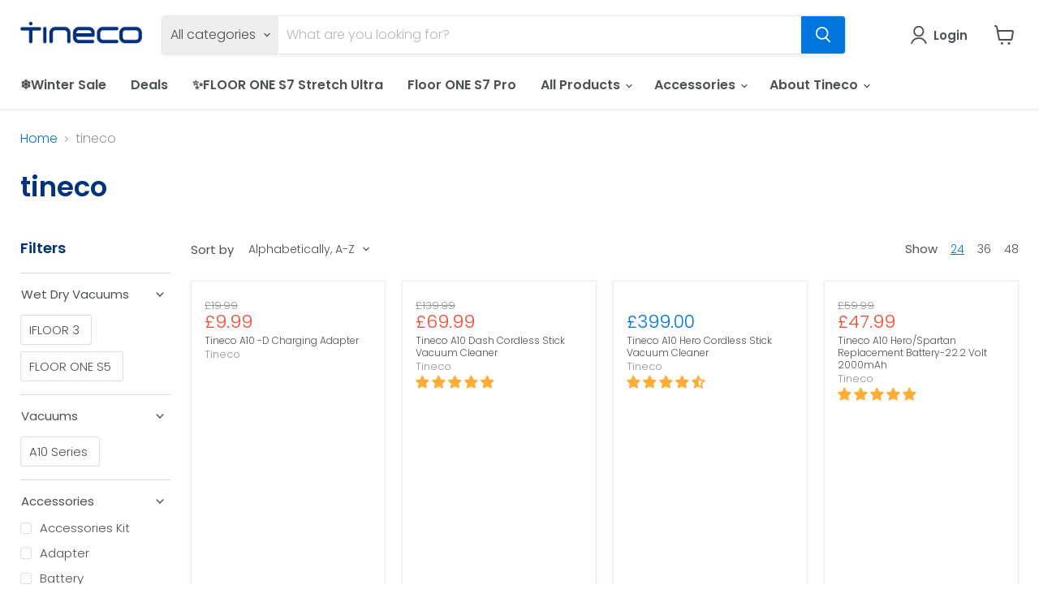

--- FILE ---
content_type: text/javascript
request_url: https://uk-store.tineco.com/cdn/shop/t/10/assets/uk_ga4_base.js?v=172774245493430202691695691846
body_size: -400
content:
const baseSetting={countryCode:"UK"},handleGetPageGroup=url2=>{const pageGroupList=[{pageGroup:"home page",url:"https://uk-store.tineco.com/",strict:!0},{pageGroup:"product list page",url:"https://uk-store.tineco.com/collections",strict:!1},{pageGroup:"search results page",url:"https://uk-store.tineco.com/search",strict:!1},{pageGroup:"product details page",url:"https://uk-store.tineco.com/products",strict:!1},{pageGroup:"cart page",url:"https://uk-store.tineco.com/cart",strict:!1},{pageGroup:"checkout page",url:"https://uk-store.tineco.com/checkout",strict:!1}],urlNoParam=url2.split("?")[0];return pageGroupList.find(item=>item.strict?urlNoParam===item.url:urlNoParam.includes(item.url))?.pageGroup||"other page"},url=window.location.href,pageGroup=handleGetPageGroup(url);
//# sourceMappingURL=/cdn/shop/t/10/assets/uk_ga4_base.js.map?v=172774245493430202691695691846


--- FILE ---
content_type: text/javascript
request_url: https://uk-store.tineco.com/cdn/shop/t/10/assets/freegifts-offers-data.js?v=152850199348562663021679307463
body_size: 394
content:
window.fgData={offers:[{id:2060,shop_id:1255,offer_name:"Buy FLOOR ONE S5 PRO 2, Get a PURE ONE MINI S4",offer_description:null,promotion_message:null,start_time:"2023-03-19 20:01:23",end_time:"2023-04-02 04:00:00",condition_relationship:null,gift_settings:{auto_add_all_gifts:!1,discount_percentage:100,customer_will_receive:"number_of_gift_can_receive",cal_gift_for_other_rules:!1,number_of_gift_can_receive:1},gift_should_the_same:{type:"product",status:!1},sub_conditions:{customer_tags:{type_customer_tags:"exclude",value_customer_tags:["PRE-SPRING"]}},priority:1,stop_lower_priority:!1,has_cloned_products:!0,status:!0,gift_products:[{title:"\xBB Tineco PURE ONE MINI S4 Smart Cordless Handheld Vacuum (100% off)",original_product_handle:"tineco-pure-one-mini-s4-smart-cordless-handheld-vacuum",clone_product_handle:"tineco-pure-one-mini-s4-smart-cordless-handheld-vacuum-sca_clone_freegift",thumbnail:"https://cdn.shopify.com/s/files/1/0593/0493/5600/products/PUREONEMINI___01_72ae22f9-f26e-4c54-810b-bb96e045aea5.jpg?v=1634629639",product_shopify_id:7318354231472,original_product_shopify_id:6823680213168,variants:[{id:15251,gift_product_id:6109,discount_percentage:100,original_price:89.99,original_compare_at_price:129.99,original_product_shopify_id:6823680213168,original_variant_shopify_id:40372845019312,price:0,product_shopify_id:7318354231472,variant_shopify_id:42596727292080,variant_title:"Default Title",thumbnail:"https://cdn.shopify.com/s/files/1/0593/0493/5600/products/PUREONEMINI___01_72ae22f9-f26e-4c54-810b-bb96e045aea5.jpg?v=1634629639",pivot:{offer_id:2060,gift_item_id:15251},gift_product:{id:6109,shop_id:1255,title:"\xBB Tineco PURE ONE MINI S4 Smart Cordless Handheld Vacuum (100% off)",original_product_handle:"tineco-pure-one-mini-s4-smart-cordless-handheld-vacuum",clone_product_handle:"tineco-pure-one-mini-s4-smart-cordless-handheld-vacuum-sca_clone_freegift",thumbnail:"https://cdn.shopify.com/s/files/1/0593/0493/5600/products/PUREONEMINI___01_72ae22f9-f26e-4c54-810b-bb96e045aea5.jpg?v=1634629639",product_shopify_id:7318354231472,original_product_shopify_id:6823680213168,created_at:"2023-03-19T20:10:18.000000Z",updated_at:"2023-03-19T20:10:18.000000Z"}}]}],offer_conditions:[{id:2171,offer_id:2060,is_multiply:!0,min_amount:1,max_amount:null,product_narrow:'[{"type": "variants_ids", "value": {"7059710869680": {"id": 7059710869680, "image": "https://cdn.shopify.com/s/files/1/0593/0493/5600/products/Floor-One-S5-Pro___01.jpg?v=1658738806", "title": "Tineco FLOOR ONE S5 PRO 2 Smart Wet Dry Vacuum Cleaner", "handle": "floor-one-s5-pro-2", "status": "ACTIVE", "vendor": "Tineco UK", "variant": [{"id": 41463815831728, "image": null, "price": "529.99", "title": "Default Title"}], "product_tag": ["Floor One S5 PRO 2", "products", "\u5927\u8D27"], "product_type": "Wet Dry Vacuum Cleaner", "total_variants": 1, "variant_last_cursor": "eyJsYXN0X2lkIjo0MTQ2MzgxNTgzMTcyOCwibGFzdF92YWx1ZSI6MX0="}}}]',unit:"number_of_products"}],gift_items:[{id:15251,gift_product_id:6109,discount_percentage:100,original_price:89.99,original_compare_at_price:129.99,original_product_shopify_id:6823680213168,original_variant_shopify_id:40372845019312,price:0,product_shopify_id:7318354231472,variant_shopify_id:42596727292080,variant_title:"Default Title",thumbnail:"https://cdn.shopify.com/s/files/1/0593/0493/5600/products/PUREONEMINI___01_72ae22f9-f26e-4c54-810b-bb96e045aea5.jpg?v=1634629639",pivot:{offer_id:2060,gift_item_id:15251},gift_product:{id:6109,shop_id:1255,title:"\xBB Tineco PURE ONE MINI S4 Smart Cordless Handheld Vacuum (100% off)",original_product_handle:"tineco-pure-one-mini-s4-smart-cordless-handheld-vacuum",clone_product_handle:"tineco-pure-one-mini-s4-smart-cordless-handheld-vacuum-sca_clone_freegift",thumbnail:"https://cdn.shopify.com/s/files/1/0593/0493/5600/products/PUREONEMINI___01_72ae22f9-f26e-4c54-810b-bb96e045aea5.jpg?v=1634629639",product_shopify_id:7318354231472,original_product_shopify_id:6823680213168,created_at:"2023-03-19T20:10:18.000000Z",updated_at:"2023-03-19T20:10:18.000000Z"}}]}]};
//# sourceMappingURL=/cdn/shop/t/10/assets/freegifts-offers-data.js.map?v=152850199348562663021679307463
